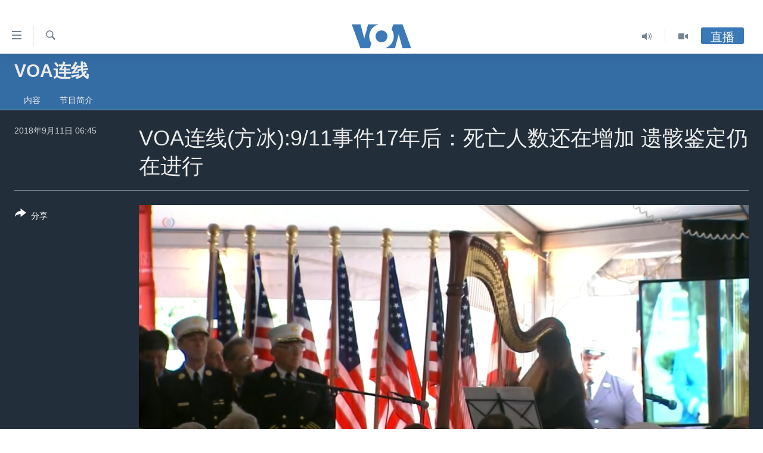

--- FILE ---
content_type: text/html; charset=utf-8
request_url: https://www.voachinese.com/a/voa-connect-nyc-911-20180910/4565887.html
body_size: 13842
content:

<!DOCTYPE html>
<html lang="zh" dir="ltr" class="no-js">
<head>
<link href="/Content/responsive/VOA/zh-CN/VOA-zh-CN.css?&amp;av=0.0.0.0&amp;cb=310" rel="stylesheet"/>
<script src="https://tags.voachinese.com/voa-pangea/prod/utag.sync.js"></script> <script type='text/javascript' src='https://www.youtube.com/iframe_api' async></script>
<script type="text/javascript">
//a general 'js' detection, must be on top level in <head>, due to CSS performance
document.documentElement.className = "js";
var cacheBuster = "310";
var appBaseUrl = "/";
var imgEnhancerBreakpoints = [0, 144, 256, 408, 650, 1023, 1597];
var isLoggingEnabled = false;
var isPreviewPage = false;
var isLivePreviewPage = false;
if (!isPreviewPage) {
window.RFE = window.RFE || {};
window.RFE.cacheEnabledByParam = window.location.href.indexOf('nocache=1') === -1;
const url = new URL(window.location.href);
const params = new URLSearchParams(url.search);
// Remove the 'nocache' parameter
params.delete('nocache');
// Update the URL without the 'nocache' parameter
url.search = params.toString();
window.history.replaceState(null, '', url.toString());
} else {
window.addEventListener('load', function() {
const links = window.document.links;
for (let i = 0; i < links.length; i++) {
links[i].href = '#';
links[i].target = '_self';
}
})
}
// Iframe & Embed detection
var embedProperties = {};
try {
// Reliable way to check if we are in an iframe.
var isIframe = window.self !== window.top;
embedProperties.is_iframe = isIframe;
if (!isIframe) {
embedProperties.embed_context = "main";
} else {
// We are in an iframe. Let's try to access the parent.
// This access will only fail with strict cross-origin (without document.domain).
var parentLocation = window.top.location;
// The access succeeded. Now we explicitly compare the hostname.
if (window.location.hostname === parentLocation.hostname) {
embedProperties.embed_context = "embed_self";
} else {
// Hostname is different (e.g. different subdomain with document.domain)
embedProperties.embed_context = "embed_cross";
}
// Since the access works, we can safely get the details.
embedProperties.url_parent = parentLocation.href;
embedProperties.title_parent = window.top.document.title;
}
} catch (err) {
// We are in an iframe, and an error occurred, probably due to cross-origin restrictions.
embedProperties.is_iframe = true;
embedProperties.embed_context = "embed_cross";
// We cannot access the properties of window.top.
// `document.referrer` can sometimes provide the URL of the parent page.
// It is not 100% reliable, but it is the best we can do in this situation.
embedProperties.url_parent = document.referrer || null;
embedProperties.title_parent = null; // We can't get to the title in a cross-origin scenario.
}
var pwaEnabled = false;
var swCacheDisabled;
</script>
<meta charset="utf-8" />
<title>VOA连线(方冰):9/11事件17年后：死亡人数还在增加 遗骸鉴定仍在进行</title>
<meta name="description" content="今年9月11日是美国本土受到最严重恐怖袭击的911事件17周年纪念日。纽约市警察和消防当局说，因911事件而病故的人数每年都在增加；而为911受害者遗骸进行的鉴定工作也一直没有停止，今年又有一位受害者遗骨获得确认。" />
<meta name="keywords" content="VOA连线, 911事件" />
<meta name="viewport" content="width=device-width, initial-scale=1.0" />
<meta http-equiv="X-UA-Compatible" content="IE=edge" />
<meta name="robots" content="max-image-preview:large"><meta property="fb:pages" content="79273905685" />
<meta name="msvalidate.01" content="3286EE554B6F672A6F2E608C02343C0E" />
<link href="https://www.voachinese.com/a/voa-connect-nyc-911-20180910/4565887.html" rel="canonical" />
<meta name="apple-mobile-web-app-title" content="美国之音" />
<meta name="apple-mobile-web-app-status-bar-style" content="black" />
<meta name="apple-itunes-app" content="app-id=632618796, app-argument=//4565887.ltr" />
<meta content="VOA连线(方冰):9/11事件17年后：死亡人数还在增加 遗骸鉴定仍在进行" property="og:title" />
<meta content="今年9月11日是美国本土受到最严重恐怖袭击的911事件17周年纪念日。纽约市警察和消防当局说，因911事件而病故的人数每年都在增加；而为911受害者遗骸进行的鉴定工作也一直没有停止，今年又有一位受害者遗骨获得确认。" property="og:description" />
<meta content="video.other" property="og:type" />
<meta content="https://www.voachinese.com/a/voa-connect-nyc-911-20180910/4565887.html" property="og:url" />
<meta content="美国之音" property="og:site_name" />
<meta content="https://www.facebook.com/voachinese" property="article:publisher" />
<meta content="https://gdb.voanews.com/f8099c9a-87d5-4a6d-8365-ced8ec34dece_tv_b1_w1200_h630.jpg" property="og:image" />
<meta content="1200" property="og:image:width" />
<meta content="630" property="og:image:height" />
<meta content="373799889356691" property="fb:app_id" />
<meta content="player" name="twitter:card" />
<meta content="@voachinese" name="twitter:site" />
<meta content="https://www.voachinese.com/embed/player/article/4565887.html" name="twitter:player" />
<meta content="435" name="twitter:player:width" />
<meta content="314" name="twitter:player:height" />
<meta content="https://voa-video-ns.akamaized.net/pangeavideo/2018/09/f/f8/f8099c9a-87d5-4a6d-8365-ced8ec34dece.mp4" name="twitter:player:stream" />
<meta content="video/mp4; codecs=&quot;h264&quot;" name="twitter:player:stream:content_type" />
<meta content="VOA连线(方冰):9/11事件17年后：死亡人数还在增加 遗骸鉴定仍在进行" name="twitter:title" />
<meta content="今年9月11日是美国本土受到最严重恐怖袭击的911事件17周年纪念日。纽约市警察和消防当局说，因911事件而病故的人数每年都在增加；而为911受害者遗骸进行的鉴定工作也一直没有停止，今年又有一位受害者遗骨获得确认。" name="twitter:description" />
<link rel="amphtml" href="https://www.voachinese.com/amp/voa-connect-nyc-911-20180910/4565887.html" />
<script type="application/ld+json">{"duration":"PT2M7S","uploadDate":"2018-09-10 22:45:00Z","embedUrl":"https://www.voachinese.com/embed/player/article/4565887.html","headline":"VOA连线(方冰):9/11事件17年后：死亡人数还在增加 遗骸鉴定仍在进行","inLanguage":"zh-CN","keywords":"VOA连线, 911事件","author":{"@type":"Person","name":"美国之音"},"datePublished":"2018-09-10 22:45:00Z","dateModified":"2018-09-10 22:45:00Z","publisher":{"logo":{"width":512,"height":220,"@type":"ImageObject","url":"https://www.voachinese.com/Content/responsive/VOA/zh-CN/img/logo.png"},"@type":"Organization","url":"https://www.voachinese.com","sameAs":["https://twitter.com/voachinese","https://www.youtube.com/voachinese","https://www.facebook.com/voachinese","https://www.instagram.com/voachinese/","https://www.threads.com/@voachinese","https://t.me/voachinese","https://www.whatsapp.com/channel/0029VasToscK0IBfPwWJIn3o"],"name":"美国之音中文网","alternateName":""},"thumbnailUrl":"https://gdb.voanews.com/f8099c9a-87d5-4a6d-8365-ced8ec34dece_tv_b1_w1080_h608.jpg","@context":"https://schema.org","@type":"VideoObject","mainEntityOfPage":"https://www.voachinese.com/a/voa-connect-nyc-911-20180910/4565887.html","url":"https://www.voachinese.com/a/voa-connect-nyc-911-20180910/4565887.html","description":"今年9月11日是美国本土受到最严重恐怖袭击的911事件17周年纪念日。纽约市警察和消防当局说，因911事件而病故的人数每年都在增加；而为911受害者遗骸进行的鉴定工作也一直没有停止，今年又有一位受害者遗骨获得确认。","image":{"width":1080,"height":608,"@type":"ImageObject","url":"https://gdb.voanews.com/f8099c9a-87d5-4a6d-8365-ced8ec34dece_tv_b1_w1080_h608.jpg"},"name":"VOA连线(方冰):9/11事件17年后：死亡人数还在增加 遗骸鉴定仍在进行"}</script>
<script src="/Scripts/responsive/infographics.b?v=dVbZ-Cza7s4UoO3BqYSZdbxQZVF4BOLP5EfYDs4kqEo1&amp;av=0.0.0.0&amp;cb=310"></script>
<script src="/Scripts/responsive/loader.b?v=C-JLefdHQ4ECvt5x4bMsJCTq2VRkcN8JUkP-IB-DzAI1&amp;av=0.0.0.0&amp;cb=310"></script>
<link rel="icon" type="image/svg+xml" href="/Content/responsive/VOA/img/webApp/favicon.svg" />
<link rel="alternate icon" href="/Content/responsive/VOA/img/webApp/favicon.ico" />
<link rel="apple-touch-icon" sizes="152x152" href="/Content/responsive/VOA/img/webApp/ico-152x152.png" />
<link rel="apple-touch-icon" sizes="144x144" href="/Content/responsive/VOA/img/webApp/ico-144x144.png" />
<link rel="apple-touch-icon" sizes="114x114" href="/Content/responsive/VOA/img/webApp/ico-114x114.png" />
<link rel="apple-touch-icon" sizes="72x72" href="/Content/responsive/VOA/img/webApp/ico-72x72.png" />
<link rel="apple-touch-icon-precomposed" href="/Content/responsive/VOA/img/webApp/ico-57x57.png" />
<link rel="icon" sizes="192x192" href="/Content/responsive/VOA/img/webApp/ico-192x192.png" />
<link rel="icon" sizes="128x128" href="/Content/responsive/VOA/img/webApp/ico-128x128.png" />
<meta name="msapplication-TileColor" content="#ffffff" />
<meta name="msapplication-TileImage" content="/Content/responsive/VOA/img/webApp/ico-144x144.png" />
<link rel="alternate" type="application/rss+xml" title="VOA - Top Stories [RSS]" href="/api/" />
<link rel="sitemap" type="application/rss+xml" href="/sitemap.xml" />
<script type="text/javascript">
var analyticsData = Object.assign(embedProperties, {url:"https://www.voachinese.com/a/voa-connect-nyc-911-20180910/4565887.html",property_id:"521",article_uid:"4565887",page_title:"VOA连线(方冰):9/11事件17年后：死亡人数还在增加 遗骸鉴定仍在进行",page_type:"video",content_type:"video",subcontent_type:"video",last_modified:"2018-09-10 22:45:00Z",pub_datetime:"2018-09-10 22:45:00Z",section:"voa连线",english_section:"voa-connects",byline:"",categories:"voa-connects",tags:"911事件",domain:"www.voachinese.com",language:"Mandarin",language_service:"VOA Mandarin",platform:"web",copied:"no",copied_article:"",copied_title:"",runs_js:"Yes",cms_release:"8.45.0.0.310",enviro_type:"prod",slug:"voa-connect-nyc-911-20180910",entity:"VOA",short_language_service:"MAN",platform_short:"W",page_name:"VOA连线(方冰):9/11事件17年后：死亡人数还在增加 遗骸鉴定仍在进行"});
// Push Analytics data as GTM message (without "event" attribute and before GTM initialization)
window.dataLayer = window.dataLayer || [];
window.dataLayer.push(analyticsData);
</script>
<script type="text/javascript" data-cookiecategory="analytics">
var gtmEventObject = {event: 'page_meta_ready'};window.dataLayer = window.dataLayer || [];window.dataLayer.push(gtmEventObject);
var renderGtm = "true";
if (renderGtm === "true") {
(function(w,d,s,l,i){w[l]=w[l]||[];w[l].push({'gtm.start':new Date().getTime(),event:'gtm.js'});var f=d.getElementsByTagName(s)[0],j=d.createElement(s),dl=l!='dataLayer'?'&l='+l:'';j.async=true;j.src='//www.googletagmanager.com/gtm.js?id='+i+dl;f.parentNode.insertBefore(j,f);})(window,document,'script','dataLayer','GTM-N8MP7P');
}
</script>
</head>
<body class=" nav-no-loaded cc_theme pg-media use-sticky-share js-category-to-nav pg-prog nojs-images date-time-enabled">
<noscript><iframe src="https://www.googletagmanager.com/ns.html?id=GTM-N8MP7P" height="0" width="0" style="display:none;visibility:hidden"></iframe></noscript> <script type="text/javascript" data-cookiecategory="analytics">
var gtmEventObject = {event: 'page_meta_ready'};window.dataLayer = window.dataLayer || [];window.dataLayer.push(gtmEventObject);
var renderGtm = "true";
if (renderGtm === "true") {
(function(w,d,s,l,i){w[l]=w[l]||[];w[l].push({'gtm.start':new Date().getTime(),event:'gtm.js'});var f=d.getElementsByTagName(s)[0],j=d.createElement(s),dl=l!='dataLayer'?'&l='+l:'';j.async=true;j.src='//www.googletagmanager.com/gtm.js?id='+i+dl;f.parentNode.insertBefore(j,f);})(window,document,'script','dataLayer','GTM-N8MP7P');
}
</script>
<!--Analytics tag js version start-->
<script type="text/javascript" data-cookiecategory="analytics">
var utag_data = Object.assign({}, analyticsData, {pub_year:"2018",pub_month:"09",pub_day:"10",pub_hour:"22",pub_weekday:"Monday"});
if(typeof(TealiumTagFrom)==='function' && typeof(TealiumTagSearchKeyword)==='function') {
var utag_from=TealiumTagFrom();var utag_searchKeyword=TealiumTagSearchKeyword();
if(utag_searchKeyword!=null && utag_searchKeyword!=='' && utag_data["search_keyword"]==null) utag_data["search_keyword"]=utag_searchKeyword;if(utag_from!=null && utag_from!=='') utag_data["from"]=TealiumTagFrom();}
if(window.top!== window.self&&utag_data.page_type==="snippet"){utag_data.page_type = 'iframe';}
try{if(window.top!==window.self&&window.self.location.hostname===window.top.location.hostname){utag_data.platform = 'self-embed';utag_data.platform_short = 'se';}}catch(e){if(window.top!==window.self&&window.self.location.search.includes("platformType=self-embed")){utag_data.platform = 'cross-promo';utag_data.platform_short = 'cp';}}
(function(a,b,c,d){ a="https://tags.voachinese.com/voa-pangea/prod/utag.js"; b=document;c="script";d=b.createElement(c);d.src=a;d.type="text/java"+c;d.async=true; a=b.getElementsByTagName(c)[0];a.parentNode.insertBefore(d,a); })();
</script>
<!--Analytics tag js version end-->
<!-- Analytics tag management NoScript -->
<noscript>
<img style="position: absolute; border: none;" src="https://ssc.voachinese.com/b/ss/bbgprod,bbgentityvoa/1/G.4--NS/457305636?pageName=voa%3aman%3aw%3avideo%3avoa%e8%bf%9e%e7%ba%bf%28%e6%96%b9%e5%86%b0%29%3a9%2f11%e4%ba%8b%e4%bb%b617%e5%b9%b4%e5%90%8e%ef%bc%9a%e6%ad%bb%e4%ba%a1%e4%ba%ba%e6%95%b0%e8%bf%98%e5%9c%a8%e5%a2%9e%e5%8a%a0%20%20%e9%81%97%e9%aa%b8%e9%89%b4%e5%ae%9a%e4%bb%8d%e5%9c%a8%e8%bf%9b%e8%a1%8c&amp;c6=voa%e8%bf%9e%e7%ba%bf%28%e6%96%b9%e5%86%b0%29%3a9%2f11%e4%ba%8b%e4%bb%b617%e5%b9%b4%e5%90%8e%ef%bc%9a%e6%ad%bb%e4%ba%a1%e4%ba%ba%e6%95%b0%e8%bf%98%e5%9c%a8%e5%a2%9e%e5%8a%a0%20%20%e9%81%97%e9%aa%b8%e9%89%b4%e5%ae%9a%e4%bb%8d%e5%9c%a8%e8%bf%9b%e8%a1%8c&amp;v36=8.45.0.0.310&amp;v6=D=c6&amp;g=https%3a%2f%2fwww.voachinese.com%2fa%2fvoa-connect-nyc-911-20180910%2f4565887.html&amp;c1=D=g&amp;v1=D=g&amp;events=event1&amp;c16=voa%20mandarin&amp;v16=D=c16&amp;c5=voa-connects&amp;v5=D=c5&amp;ch=voa%e8%bf%9e%e7%ba%bf&amp;c15=mandarin&amp;v15=D=c15&amp;c4=video&amp;v4=D=c4&amp;c14=4565887&amp;v14=D=c14&amp;v20=no&amp;c17=web&amp;v17=D=c17&amp;mcorgid=518abc7455e462b97f000101%40adobeorg&amp;server=www.voachinese.com&amp;pageType=D=c4&amp;ns=bbg&amp;v29=D=server&amp;v25=voa&amp;v30=521&amp;v105=D=User-Agent " alt="analytics" width="1" height="1" /></noscript>
<!-- End of Analytics tag management NoScript -->
<div class="google-translate-container">
<div id="google_translate_element" data-page-language="zh-CN" data-included-languages="zh-CN,zh-TW"></div>
</div>
<!--*** Accessibility links - For ScreenReaders only ***-->
<section>
<div class="sr-only">
<h2>无障碍链接</h2>
<ul>
<li><a href="#content" data-disable-smooth-scroll="1">跳转到内容</a></li>
<li><a href="#navigation" data-disable-smooth-scroll="1">跳转到导航</a></li>
<li><a href="#txtHeaderSearch" data-disable-smooth-scroll="1">跳转到检索</a></li>
</ul>
</div>
</section>
<div dir="ltr">
<div id="page">
<aside>
<div class="ctc-message pos-fix">
<div class="ctc-message__inner">Link has been copied to clipboard</div>
</div>
</aside>
<div class="hdr-20 hdr-20--big">
<div class="hdr-20__inner">
<div class="hdr-20__max pos-rel">
<div class="hdr-20__side hdr-20__side--primary d-flex">
<label data-for="main-menu-ctrl" data-switcher-trigger="true" data-switch-target="main-menu-ctrl" class="burger hdr-trigger pos-rel trans-trigger" data-trans-evt="click" data-trans-id="menu">
<span class="ico ico-close hdr-trigger__ico hdr-trigger__ico--close burger__ico burger__ico--close"></span>
<span class="ico ico-menu hdr-trigger__ico hdr-trigger__ico--open burger__ico burger__ico--open"></span>
</label>
<div class="menu-pnl pos-fix trans-target" data-switch-target="main-menu-ctrl" data-trans-id="menu">
<div class="menu-pnl__inner">
<nav class="main-nav menu-pnl__item menu-pnl__item--first">
<ul class="main-nav__list accordeon" data-analytics-tales="false" data-promo-name="link" data-location-name="nav,secnav">
<li class="main-nav__item">
<a class="main-nav__item-name main-nav__item-name--link" href="/p/9647.html" title="主页" data-item-name="voachinese-index-news" >主页</a>
</li>
<li class="main-nav__item">
<a class="main-nav__item-name main-nav__item-name--link" href="/US" title="美国" data-item-name="USNews" >美国</a>
</li>
<li class="main-nav__item">
<a class="main-nav__item-name main-nav__item-name--link" href="/p/6197.html" title="中国" data-item-name="ChinaNews" >中国</a>
</li>
<li class="main-nav__item">
<a class="main-nav__item-name main-nav__item-name--link" href="/Taiwan" title="台湾" data-item-name="TaiwanNews" >台湾</a>
</li>
<li class="main-nav__item">
<a class="main-nav__item-name main-nav__item-name--link" href="/p/7681.html" title="港澳" data-item-name="HongKongMacau" >港澳</a>
</li>
<li class="main-nav__item accordeon__item" data-switch-target="menu-item-1772">
<label class="main-nav__item-name main-nav__item-name--label accordeon__control-label" data-switcher-trigger="true" data-for="menu-item-1772">
国际
<span class="ico ico-chevron-down main-nav__chev"></span>
</label>
<div class="main-nav__sub-list">
<a class="main-nav__item-name main-nav__item-name--link main-nav__item-name--sub" href="/p/6143.html" title="最新国际新闻" data-item-name="WorldNews" >最新国际新闻</a>
<a class="main-nav__item-name main-nav__item-name--link main-nav__item-name--sub" href="/z/1745" title="印太" data-item-name="indo-pacific" >印太</a>
<a class="main-nav__item-name main-nav__item-name--link main-nav__item-name--sub" href="/z/1759" title="中东" data-item-name="middle-east" >中东</a>
<a class="main-nav__item-name main-nav__item-name--link main-nav__item-name--sub" href="/z/1753" title="欧洲" data-item-name="europe" >欧洲</a>
<a class="main-nav__item-name main-nav__item-name--link main-nav__item-name--sub" href="/z/1741" title="非洲" data-item-name="africa" >非洲</a>
<a class="main-nav__item-name main-nav__item-name--link main-nav__item-name--sub" href="/z/1742" title="美洲" data-item-name="latin-america" >美洲</a>
<a class="main-nav__item-name main-nav__item-name--link main-nav__item-name--sub" href="/z/5374" title="全球议题" data-item-name="global-issues" >全球议题</a>
</div>
</li>
<li class="main-nav__item accordeon__item" data-switch-target="menu-item-1887">
<label class="main-nav__item-name main-nav__item-name--label accordeon__control-label" data-switcher-trigger="true" data-for="menu-item-1887">
分类新闻
<span class="ico ico-chevron-down main-nav__chev"></span>
</label>
<div class="main-nav__sub-list">
<a class="main-nav__item-name main-nav__item-name--link main-nav__item-name--sub" href="/z/1748" title="经济&#183;金融&#183;贸易" data-item-name="economics-trade" >经济&#183;金融&#183;贸易</a>
<a class="main-nav__item-name main-nav__item-name--link main-nav__item-name--sub" href="/z/5120" title="人权&#183;法律&#183;宗教" data-item-name="rights-law-religions" >人权&#183;法律&#183;宗教</a>
<a class="main-nav__item-name main-nav__item-name--link main-nav__item-name--sub" href="/z/5679" title="科教&#183;文娱&#183;体健" data-item-name="science-education-culture-entertainment-sports-health" >科教&#183;文娱&#183;体健</a>
<a class="main-nav__item-name main-nav__item-name--link main-nav__item-name--sub" href="/z/1772" title="军事" data-item-name="military" >军事</a>
<a class="main-nav__item-name main-nav__item-name--link main-nav__item-name--sub" href="/z/2191" title="劳工" data-item-name="labor" >劳工</a>
<a class="main-nav__item-name main-nav__item-name--link main-nav__item-name--sub" href="/z/1752" title="环境" data-item-name="environment" >环境</a>
</div>
</li>
<li class="main-nav__item">
<a class="main-nav__item-name main-nav__item-name--link" href="/p/5625.html" title="美中关系" data-item-name="USChinaRelations" >美中关系</a>
</li>
<li class="main-nav__item accordeon__item" data-switch-target="menu-item-1869">
<label class="main-nav__item-name main-nav__item-name--label accordeon__control-label" data-switcher-trigger="true" data-for="menu-item-1869">
热点专题
<span class="ico ico-chevron-down main-nav__chev"></span>
</label>
<div class="main-nav__sub-list">
<a class="main-nav__item-name main-nav__item-name--link main-nav__item-name--sub" href="/z/8213" title="白宫要闻" data-item-name="voa-white-house-news" >白宫要闻</a>
<a class="main-nav__item-name main-nav__item-name--link main-nav__item-name--sub" href="/p/6107.html" title="国会报道" data-item-name="Capitol-Report-interviews-congress" >国会报道</a>
<a class="main-nav__item-name main-nav__item-name--link main-nav__item-name--sub" href="/p/6138.html" title="美国之音专访" data-item-name="Interviews" >美国之音专访</a>
<a class="main-nav__item-name main-nav__item-name--link main-nav__item-name--sub" href="/z/1766" title="重要讲话与声明" data-item-name="speeches" >重要讲话与声明</a>
<a class="main-nav__item-name main-nav__item-name--link main-nav__item-name--sub" href="/p/6097.html" title="台海两岸关系" data-item-name="CrossStraitRelations" >台海两岸关系</a>
<a class="main-nav__item-name main-nav__item-name--link main-nav__item-name--sub" href="/p/5626.html" title="南中国海争端" data-item-name="SouthChinaSeaDisputes" >南中国海争端</a>
<a class="main-nav__item-name main-nav__item-name--link main-nav__item-name--sub" href="/z/7759" title="关注西藏" data-item-name="tibet" >关注西藏</a>
<a class="main-nav__item-name main-nav__item-name--link main-nav__item-name--sub" href="/z/2393" title="关注新疆" data-item-name="xinjiang" >关注新疆</a>
</div>
</li>
<li class="main-nav__item">
<a class="main-nav__item-name main-nav__item-name--link" href="/p/3854.html" title="VOA视频" data-item-name="VOAChineseVideos" >VOA视频</a>
</li>
<li class="main-nav__item">
<a class="main-nav__item-name main-nav__item-name--link" href="/z/8350" title="中文广播" data-item-name="Mandarin-radio" >中文广播</a>
</li>
</ul>
</nav>
<div class="menu-pnl__item menu-pnl__item--social">
<h5 class="menu-pnl__sub-head">关注我们</h5>
<a href="https://twitter.com/voachinese" title="在X(推特)上关注我们" data-analytics-text="follow_on_twitter" class="btn btn--rounded btn--social-inverted menu-pnl__btn js-social-btn btn-twitter" target="_blank" rel="noopener">
<span class="ico ico-twitter ico--rounded"></span>
</a>
<a href="https://www.youtube.com/voachinese" title="在YouTube上关注我们" data-analytics-text="follow_on_youtube" class="btn btn--rounded btn--social-inverted menu-pnl__btn js-social-btn btn-youtube" target="_blank" rel="noopener">
<span class="ico ico-youtube ico--rounded"></span>
</a>
<a href="https://www.facebook.com/voachinese" title="在脸书关注我们" data-analytics-text="follow_on_facebook" class="btn btn--rounded btn--social-inverted menu-pnl__btn js-social-btn btn-facebook" target="_blank" rel="noopener">
<span class="ico ico-facebook-alt ico--rounded"></span>
</a>
<a href="https://www.instagram.com/voachinese/" title="在Instagram上关注我们" data-analytics-text="follow_on_instagram" class="btn btn--rounded btn--social-inverted menu-pnl__btn js-social-btn btn-instagram" target="_blank" rel="noopener">
<span class="ico ico-instagram ico--rounded"></span>
</a>
<a href="https://www.threads.com/@voachinese" title="在Threads上关注我们" data-analytics-text="follow_on_threads" class="btn btn--rounded btn--social-inverted menu-pnl__btn js-social-btn btn-threads" target="_blank" rel="noopener">
<span class="ico ico-threads ico--rounded"></span>
</a>
<a href="https://t.me/voachinese" title="在Telegram上关注我们" data-analytics-text="follow_on_telegram" class="btn btn--rounded btn--social-inverted menu-pnl__btn js-social-btn btn-telegram" target="_blank" rel="noopener">
<span class="ico ico-telegram ico--rounded"></span>
</a>
<a href="https://www.whatsapp.com/channel/0029VasToscK0IBfPwWJIn3o" title="在WhatsApp上关注我们" data-analytics-text="follow_on_whatsapp_desktop" class="btn btn--rounded btn--social-inverted menu-pnl__btn js-social-btn btn-whatsapp visible-md-inline-block visible-lg-inline-block" target="_blank" rel="noopener">
<span class="ico ico-whatsapp ico--rounded"></span>
</a>
</div>
<div class="menu-pnl__item">
<a href="/navigation/allsites" class="menu-pnl__item-link">
<span class="ico ico-languages "></span>
其他语言网站
</a>
</div>
</div>
</div>
<label data-for="top-search-ctrl" data-switcher-trigger="true" data-switch-target="top-search-ctrl" class="top-srch-trigger hdr-trigger">
<span class="ico ico-close hdr-trigger__ico hdr-trigger__ico--close top-srch-trigger__ico top-srch-trigger__ico--close"></span>
<span class="ico ico-search hdr-trigger__ico hdr-trigger__ico--open top-srch-trigger__ico top-srch-trigger__ico--open"></span>
</label>
<div class="srch-top srch-top--in-header" data-switch-target="top-search-ctrl">
<div class="container">
<form action="/s" class="srch-top__form srch-top__form--in-header" id="form-topSearchHeader" method="get" role="search"><label for="txtHeaderSearch" class="sr-only">检索</label>
<input type="text" id="txtHeaderSearch" name="k" placeholder="检索" accesskey="s" value="" class="srch-top__input analyticstag-event" onkeydown="if (event.keyCode === 13) { FireAnalyticsTagEventOnSearch('search', $dom.get('#txtHeaderSearch')[0].value) }" />
<button title="检索" type="submit" class="btn btn--top-srch analyticstag-event" onclick="FireAnalyticsTagEventOnSearch('search', $dom.get('#txtHeaderSearch')[0].value) ">
<span class="ico ico-search"></span>
</button></form>
</div>
</div>
<a href="/" class="main-logo-link">
<img src="/Content/responsive/VOA/zh-CN/img/logo-compact.svg?cb=310" class="main-logo main-logo--comp" alt="site logo">
<img src="/Content/responsive/VOA/zh-CN/img/logo.svg?cb=310" class="main-logo main-logo--big" alt="site logo">
</a>
</div>
<div class="hdr-20__side hdr-20__side--secondary d-flex">
<a href="/p/3854.html" title="Video" class="hdr-20__secondary-item" data-item-name="video">
<span class="ico ico-video hdr-20__secondary-icon"></span>
</a>
<a href="/z/8350" title="Audio" class="hdr-20__secondary-item" data-item-name="audio">
<span class="ico ico-audio hdr-20__secondary-icon"></span>
</a>
<a href="/s" title="检索" class="hdr-20__secondary-item hdr-20__secondary-item--search" data-item-name="search">
<span class="ico ico-search hdr-20__secondary-icon hdr-20__secondary-icon--search"></span>
</a>
<div class="hdr-20__secondary-item live-b-drop">
<div class="live-b-drop__off">
<a href="/live/" class="live-b-drop__link" title="直播" data-item-name="live">
<span class="badge badge--live-btn badge--live-btn-off">
直播
</span>
</a>
</div>
<div class="live-b-drop__on hidden">
<label data-for="live-ctrl" data-switcher-trigger="true" data-switch-target="live-ctrl" class="live-b-drop__label pos-rel">
<span class="badge badge--live badge--live-btn">
直播
</span>
<span class="ico ico-close live-b-drop__label-ico live-b-drop__label-ico--close"></span>
</label>
<div class="live-b-drop__panel" id="targetLivePanelDiv" data-switch-target="live-ctrl"></div>
</div>
</div>
<div class="srch-bottom">
<form action="/s" class="srch-bottom__form d-flex" id="form-bottomSearch" method="get" role="search"><label for="txtSearch" class="sr-only">检索</label>
<input type="search" id="txtSearch" name="k" placeholder="检索" accesskey="s" value="" class="srch-bottom__input analyticstag-event" onkeydown="if (event.keyCode === 13) { FireAnalyticsTagEventOnSearch('search', $dom.get('#txtSearch')[0].value) }" />
<button title="检索" type="submit" class="btn btn--bottom-srch analyticstag-event" onclick="FireAnalyticsTagEventOnSearch('search', $dom.get('#txtSearch')[0].value) ">
<span class="ico ico-search"></span>
</button></form>
</div>
</div>
<img src="/Content/responsive/VOA/zh-CN/img/logo-print.gif?cb=310" class="logo-print" loading="lazy" alt="site logo">
<img src="/Content/responsive/VOA/zh-CN/img/logo-print_color.png?cb=310" class="logo-print logo-print--color" loading="lazy" alt="site logo">
</div>
</div>
</div>
<script>
if (document.body.className.indexOf('pg-home') > -1) {
var nav2In = document.querySelector('.hdr-20__inner');
var nav2Sec = document.querySelector('.hdr-20__side--secondary');
var secStyle = window.getComputedStyle(nav2Sec);
if (nav2In && window.pageYOffset < 150 && secStyle['position'] !== 'fixed') {
nav2In.classList.add('hdr-20__inner--big')
}
}
</script>
<div class="c-hlights c-hlights--breaking c-hlights--no-item" data-hlight-display="mobile,desktop">
<div class="c-hlights__wrap container p-0">
<div class="c-hlights__nav">
<a role="button" href="#" title="上一页">
<span class="ico ico-chevron-backward m-0"></span>
<span class="sr-only">上一页</span>
</a>
<a role="button" href="#" title="下一页">
<span class="ico ico-chevron-forward m-0"></span>
<span class="sr-only">下一页</span>
</a>
</div>
<span class="c-hlights__label">
<span class="">VOA快讯</span>
<span class="switcher-trigger">
<label data-for="more-less-1" data-switcher-trigger="true" class="switcher-trigger__label switcher-trigger__label--more p-b-0" title="更多内容">
<span class="ico ico-chevron-down"></span>
</label>
<label data-for="more-less-1" data-switcher-trigger="true" class="switcher-trigger__label switcher-trigger__label--less p-b-0" title="显示更少内容">
<span class="ico ico-chevron-up"></span>
</label>
</span>
</span>
<ul class="c-hlights__items switcher-target" data-switch-target="more-less-1">
</ul>
</div>
</div> <div class="date-time-area ">
<div class="container">
<span class="date-time">
中国时间 5:01 2026年2月4日 星期三
</span>
</div>
</div>
<div id="content">
<div class="prog-hdr">
<div class="container">
<a href="/z/1903" class="prog-hdr__link">
<h1 class="title pg-title title--program">VOA连线</h1>
</a>
</div>
<div class="nav-tabs nav-tabs--level-1 nav-tabs--prog-hdr nav-tabs--full">
<div class="container">
<div class="row">
<div class="nav-tabs__inner swipe-slide">
<ul class="nav-tabs__list swipe-slide__inner" role="tablist">
<li class="nav-tabs__item nav-tabs__item--prog-hdr nav-tabs__item--full">
<a href="/z/1903">内容</a> </li>
<li class="nav-tabs__item nav-tabs__item--prog-hdr nav-tabs__item--full">
<a href="/z/1903/about">节目简介</a> </li>
</ul>
</div>
</div>
</div>
</div>
</div>
<div class="media-container">
<div class="container">
<div class="hdr-container">
<div class="row">
<div class="col-title col-xs-12 col-md-10 col-lg-10 pull-right"> <h1 class="">
VOA连线(方冰):9/11事件17年后：死亡人数还在增加 遗骸鉴定仍在进行
</h1>
</div><div class="col-publishing-details col-xs-12 col-md-2 pull-left"> <div class="publishing-details ">
<div class="published">
<span class="date" title="中国时间">
<time pubdate="pubdate" datetime="2018-09-11T06:45:00+08:00">
2018年9月11日 06:45
</time>
</span>
</div>
</div>
</div><div class="col-lg-12 separator"> <div class="separator">
<hr class="title-line" />
</div>
</div><div class="col-multimedia col-xs-12 col-md-10 pull-right"> <div class="media-pholder media-pholder--video ">
<div class="c-sticky-container" data-poster="https://gdb.voanews.com/f8099c9a-87d5-4a6d-8365-ced8ec34dece_tv_b1_w250_r1.jpg">
<div class="c-sticky-element" data-sp_api="pangea-video" data-persistent data-persistent-browse-out >
<div class="c-mmp c-mmp--enabled c-mmp--loading c-mmp--video c-mmp--detail c-mmp--has-poster c-sticky-element__swipe-el"
data-player_id="" data-title="VOA连线(方冰):9/11事件17年后：死亡人数还在增加 遗骸鉴定仍在进行" data-hide-title="False"
data-breakpoint_s="320" data-breakpoint_m="640" data-breakpoint_l="992"
data-hlsjs-src="/Scripts/responsive/hls.b"
data-bypass-dash-for-vod="true"
data-bypass-dash-for-live-video="true"
data-bypass-dash-for-live-audio="true"
data-media-id="4565887"
id="player4565887">
<div class="c-mmp__poster js-poster c-mmp__poster--video">
<img src="https://gdb.voanews.com/f8099c9a-87d5-4a6d-8365-ced8ec34dece_tv_b1_w250_r1.jpg" alt="VOA连线(方冰):9/11事件17年后：死亡人数还在增加 遗骸鉴定仍在进行" title="VOA连线(方冰):9/11事件17年后：死亡人数还在增加 遗骸鉴定仍在进行" class="c-mmp__poster-image-h" />
</div>
<a class="c-mmp__fallback-link" href="https://voa-video-ns.akamaized.net/pangeavideo/2018/09/f/f8/f8099c9a-87d5-4a6d-8365-ced8ec34dece_hq.mp4">
<span class="c-mmp__fallback-link-icon">
<span class="ico ico-play"></span>
</span>
</a>
<div class="c-spinner">
<img src="/Content/responsive/img/player-spinner.png" alt="请稍等" title="请稍等" />
</div>
<span class="c-mmp__big_play_btn js-btn-play-big">
<span class="ico ico-play"></span>
</span>
<div class="c-mmp__player">
<video src="https://voa-video-ns.akamaized.net/pangeavideo/2018/09/f/f8/f8099c9a-87d5-4a6d-8365-ced8ec34dece_hq.mp4" data-fallbacksrc="https://voa-video-ns.akamaized.net/pangeavideo/2018/09/f/f8/f8099c9a-87d5-4a6d-8365-ced8ec34dece.mp4" data-fallbacktype="video/mp4" data-type="video/mp4" data-info="Auto" data-sources="[{&quot;AmpSrc&quot;:&quot;https://voa-video-ns.akamaized.net/pangeavideo/2018/09/f/f8/f8099c9a-87d5-4a6d-8365-ced8ec34dece_mobile.mp4&quot;,&quot;Src&quot;:&quot;https://voa-video-ns.akamaized.net/pangeavideo/2018/09/f/f8/f8099c9a-87d5-4a6d-8365-ced8ec34dece_mobile.mp4&quot;,&quot;Type&quot;:&quot;video/mp4&quot;,&quot;DataInfo&quot;:&quot;270p&quot;,&quot;Url&quot;:null,&quot;BlockAutoTo&quot;:null,&quot;BlockAutoFrom&quot;:null},{&quot;AmpSrc&quot;:&quot;https://voa-video-ns.akamaized.net/pangeavideo/2018/09/f/f8/f8099c9a-87d5-4a6d-8365-ced8ec34dece.mp4&quot;,&quot;Src&quot;:&quot;https://voa-video-ns.akamaized.net/pangeavideo/2018/09/f/f8/f8099c9a-87d5-4a6d-8365-ced8ec34dece.mp4&quot;,&quot;Type&quot;:&quot;video/mp4&quot;,&quot;DataInfo&quot;:&quot;360p&quot;,&quot;Url&quot;:null,&quot;BlockAutoTo&quot;:null,&quot;BlockAutoFrom&quot;:null},{&quot;AmpSrc&quot;:&quot;https://voa-video-ns.akamaized.net/pangeavideo/2018/09/f/f8/f8099c9a-87d5-4a6d-8365-ced8ec34dece_hq.mp4&quot;,&quot;Src&quot;:&quot;https://voa-video-ns.akamaized.net/pangeavideo/2018/09/f/f8/f8099c9a-87d5-4a6d-8365-ced8ec34dece_hq.mp4&quot;,&quot;Type&quot;:&quot;video/mp4&quot;,&quot;DataInfo&quot;:&quot;720p&quot;,&quot;Url&quot;:null,&quot;BlockAutoTo&quot;:null,&quot;BlockAutoFrom&quot;:null},{&quot;AmpSrc&quot;:&quot;https://voa-video-ns.akamaized.net/pangeavideo/2018/09/f/f8/f8099c9a-87d5-4a6d-8365-ced8ec34dece_fullhd.mp4&quot;,&quot;Src&quot;:&quot;https://voa-video-ns.akamaized.net/pangeavideo/2018/09/f/f8/f8099c9a-87d5-4a6d-8365-ced8ec34dece_fullhd.mp4&quot;,&quot;Type&quot;:&quot;video/mp4&quot;,&quot;DataInfo&quot;:&quot;810p&quot;,&quot;Url&quot;:null,&quot;BlockAutoTo&quot;:null,&quot;BlockAutoFrom&quot;:null}]" data-pub_datetime="2018-09-10 22:45:00Z" data-lt-on-play="0" data-lt-url="" data-autoplay data-preload webkit-playsinline="webkit-playsinline" playsinline="playsinline" style="width:100%; height:100%" title="VOA连线(方冰):9/11事件17年后：死亡人数还在增加 遗骸鉴定仍在进行" data-aspect-ratio="640/360" data-sdkadaptive="true" data-sdkamp="false" data-sdktitle="VOA连线(方冰):9/11事件17年后：死亡人数还在增加 遗骸鉴定仍在进行" data-sdkvideo="html5" data-sdkid="4565887" data-sdktype="Video ondemand">
</video>
</div>
<div class="c-mmp__overlay c-mmp__overlay--title c-mmp__overlay--partial c-mmp__overlay--disabled c-mmp__overlay--slide-from-top js-c-mmp__title-overlay">
<span class="c-mmp__overlay-actions c-mmp__overlay-actions-top js-overlay-actions">
<span class="c-mmp__overlay-actions-link c-mmp__overlay-actions-link--embed js-btn-embed-overlay" title="嵌入">
<span class="c-mmp__overlay-actions-link-ico ico ico-embed-code"></span>
<span class="c-mmp__overlay-actions-link-text">嵌入</span>
</span>
<span class="c-mmp__overlay-actions-link c-mmp__overlay-actions-link--close-sticky c-sticky-element__close-el" title="关闭">
<span class="c-mmp__overlay-actions-link-ico ico ico-close"></span>
</span>
</span>
<div class="c-mmp__overlay-title js-overlay-title">
<h5 class="c-mmp__overlay-media-title">
<a class="js-media-title-link" href="/a/4565887.html" target="_blank" rel="noopener" title="VOA连线(方冰):9/11事件17年后：死亡人数还在增加 遗骸鉴定仍在进行">VOA连线(方冰):9/11事件17年后：死亡人数还在增加 遗骸鉴定仍在进行</a>
</h5>
</div>
</div>
<div class="c-mmp__overlay c-mmp__overlay--sharing c-mmp__overlay--disabled c-mmp__overlay--slide-from-bottom js-c-mmp__sharing-overlay">
<span class="c-mmp__overlay-actions">
<span class="c-mmp__overlay-actions-link c-mmp__overlay-actions-link--embed js-btn-embed-overlay" title="嵌入">
<span class="c-mmp__overlay-actions-link-ico ico ico-embed-code"></span>
<span class="c-mmp__overlay-actions-link-text">嵌入</span>
</span>
<span class="c-mmp__overlay-actions-link c-mmp__overlay-actions-link--close js-btn-close-overlay" title="关闭">
<span class="c-mmp__overlay-actions-link-ico ico ico-close"></span>
</span>
</span>
<div class="c-mmp__overlay-tabs">
<div class="c-mmp__overlay-tab c-mmp__overlay-tab--disabled c-mmp__overlay-tab--slide-backward js-tab-embed-overlay" data-trigger="js-btn-embed-overlay" data-embed-source="//www.voachinese.com/embed/player/0/4565887.html?type=video" role="form">
<div class="c-mmp__overlay-body c-mmp__overlay-body--centered-vertical">
<div class="column">
<div class="c-mmp__status-msg ta-c js-message-embed-code-copied" role="tooltip">
代码已经复制到剪贴板。
</div>
<div class="c-mmp__form-group ta-c">
<input type="text" name="embed_code" class="c-mmp__input-text js-embed-code" dir="ltr" value="" readonly />
<span class="c-mmp__input-btn js-btn-copy-embed-code" title="复制到剪贴板"><span class="ico ico-content-copy"></span></span>
</div>
<hr class="c-mmp__separator-line" />
<div class="c-mmp__form-group ta-c">
<label class="c-mmp__form-inline-element">
<span class="c-mmp__form-inline-element-text" title="宽度">宽度</span>
<input type="text" title="宽度" value="640" data-default="640" dir="ltr" name="embed_width" class="ta-c c-mmp__input-text c-mmp__input-text--xs js-video-embed-width" aria-live="assertive" />
<span class="c-mmp__input-suffix">px</span>
</label>
<label class="c-mmp__form-inline-element">
<span class="c-mmp__form-inline-element-text" title="高度">高度</span>
<input type="text" title="高度" value="360" data-default="360" dir="ltr" name="embed_height" class="ta-c c-mmp__input-text c-mmp__input-text--xs js-video-embed-height" aria-live="assertive" />
<span class="c-mmp__input-suffix">px</span>
</label>
</div>
</div>
</div>
</div>
<div class="c-mmp__overlay-tab c-mmp__overlay-tab--disabled c-mmp__overlay-tab--slide-forward js-tab-sharing-overlay" data-trigger="js-btn-sharing-overlay" role="form">
<div class="c-mmp__overlay-body c-mmp__overlay-body--centered-vertical">
<div class="column">
<div class="not-apply-to-sticky audio-fl-bwd">
<aside class="player-content-share share share--mmp" role="complementary"
data-share-url="https://www.voachinese.com/a/4565887.html" data-share-title="VOA连线(方冰):9/11事件17年后：死亡人数还在增加 遗骸鉴定仍在进行" data-share-text="">
<ul class="share__list">
<li class="share__item">
<a href="https://facebook.com/sharer.php?u=https%3a%2f%2fwww.voachinese.com%2fa%2f4565887.html"
data-analytics-text="share_on_facebook"
title="Facebook" target="_blank"
class="btn bg-transparent js-social-btn">
<span class="ico ico-facebook fs_xl "></span>
</a>
</li>
<li class="share__item">
<a href="https://twitter.com/share?url=https%3a%2f%2fwww.voachinese.com%2fa%2f4565887.html&amp;text=VOA%e8%bf%9e%e7%ba%bf(%e6%96%b9%e5%86%b0)%3a9%2f11%e4%ba%8b%e4%bb%b617%e5%b9%b4%e5%90%8e%ef%bc%9a%e6%ad%bb%e4%ba%a1%e4%ba%ba%e6%95%b0%e8%bf%98%e5%9c%a8%e5%a2%9e%e5%8a%a0++%e9%81%97%e9%aa%b8%e9%89%b4%e5%ae%9a%e4%bb%8d%e5%9c%a8%e8%bf%9b%e8%a1%8c&amp;via=voachinese "
data-analytics-text="share_on_twitter"
title="Twitter" target="_blank"
class="btn bg-transparent js-social-btn">
<span class="ico ico-twitter fs_xl "></span>
</a>
</li>
<li class="share__item">
<a href="/a/4565887.html" title="分享" class="btn bg-transparent" target="_blank" rel="noopener">
<span class="ico ico-ellipsis fs_xl "></span>
</a>
</li>
</ul>
</aside>
</div>
<hr class="c-mmp__separator-line audio-fl-bwd xs-hidden s-hidden" />
<div class="c-mmp__status-msg ta-c js-message-share-url-copied" role="tooltip">
网址已复制到剪贴板
</div>
<div class="c-mmp__form-group ta-c audio-fl-bwd xs-hidden s-hidden">
<input type="text" name="share_url" class="c-mmp__input-text js-share-url" value="https://www.voachinese.com/a/4565887.html" dir="ltr" readonly />
<span class="c-mmp__input-btn js-btn-copy-share-url" title="复制到剪贴板"><span class="ico ico-content-copy"></span></span>
</div>
</div>
</div>
</div>
</div>
</div>
<div class="c-mmp__overlay c-mmp__overlay--settings c-mmp__overlay--disabled c-mmp__overlay--slide-from-bottom js-c-mmp__settings-overlay">
<span class="c-mmp__overlay-actions">
<span class="c-mmp__overlay-actions-link c-mmp__overlay-actions-link--close js-btn-close-overlay" title="关闭">
<span class="c-mmp__overlay-actions-link-ico ico ico-close"></span>
</span>
</span>
<div class="c-mmp__overlay-body c-mmp__overlay-body--centered-vertical">
<div class="column column--scrolling js-sources"></div>
</div>
</div>
<div class="c-mmp__overlay c-mmp__overlay--disabled js-c-mmp__disabled-overlay">
<div class="c-mmp__overlay-body c-mmp__overlay-body--centered-vertical">
<div class="column">
<p class="ta-c"><span class="ico ico-clock"></span>没有媒体可用资源</p>
</div>
</div>
</div>
<div class="c-mmp__cpanel-container js-cpanel-container">
<div class="c-mmp__cpanel c-mmp__cpanel--hidden">
<div class="c-mmp__cpanel-playback-controls">
<span class="c-mmp__cpanel-btn c-mmp__cpanel-btn--play js-btn-play" title="播放">
<span class="ico ico-play m-0"></span>
</span>
<span class="c-mmp__cpanel-btn c-mmp__cpanel-btn--pause js-btn-pause" title="暂停">
<span class="ico ico-pause m-0"></span>
</span>
</div>
<div class="c-mmp__cpanel-progress-controls">
<span class="c-mmp__cpanel-progress-controls-current-time js-current-time" dir="ltr">0:00</span>
<span class="c-mmp__cpanel-progress-controls-duration js-duration" dir="ltr">
0:02:07
</span>
<span class="c-mmp__indicator c-mmp__indicator--horizontal" dir="ltr">
<span class="c-mmp__indicator-lines js-progressbar">
<span class="c-mmp__indicator-line c-mmp__indicator-line--range js-playback-range" style="width:100%"></span>
<span class="c-mmp__indicator-line c-mmp__indicator-line--buffered js-playback-buffered" style="width:0%"></span>
<span class="c-mmp__indicator-line c-mmp__indicator-line--tracked js-playback-tracked" style="width:0%"></span>
<span class="c-mmp__indicator-line c-mmp__indicator-line--played js-playback-played" style="width:0%"></span>
<span class="c-mmp__indicator-line c-mmp__indicator-line--live js-playback-live"><span class="strip"></span></span>
<span class="c-mmp__indicator-btn ta-c js-progressbar-btn">
<button class="c-mmp__indicator-btn-pointer" type="button"></button>
</span>
<span class="c-mmp__badge c-mmp__badge--tracked-time c-mmp__badge--hidden js-progressbar-indicator-badge" dir="ltr" style="left:0%">
<span class="c-mmp__badge-text js-progressbar-indicator-badge-text">0:00</span>
</span>
</span>
</span>
</div>
<div class="c-mmp__cpanel-additional-controls">
<span class="c-mmp__cpanel-additional-controls-volume js-volume-controls">
<span class="c-mmp__cpanel-btn c-mmp__cpanel-btn--volume js-btn-volume" title="音量">
<span class="ico ico-volume-unmuted m-0"></span>
</span>
<span class="c-mmp__indicator c-mmp__indicator--vertical js-volume-panel" dir="ltr">
<span class="c-mmp__indicator-lines js-volumebar">
<span class="c-mmp__indicator-line c-mmp__indicator-line--range js-volume-range" style="height:100%"></span>
<span class="c-mmp__indicator-line c-mmp__indicator-line--volume js-volume-level" style="height:0%"></span>
<span class="c-mmp__indicator-slider">
<span class="c-mmp__indicator-btn ta-c c-mmp__indicator-btn--hidden js-volumebar-btn">
<button class="c-mmp__indicator-btn-pointer" type="button"></button>
</span>
</span>
</span>
</span>
</span>
<div class="c-mmp__cpanel-additional-controls-settings js-settings-controls">
<span class="c-mmp__cpanel-btn c-mmp__cpanel-btn--settings-overlay js-btn-settings-overlay" title="更换播放源">
<span class="ico ico-settings m-0"></span>
</span>
<span class="c-mmp__cpanel-btn c-mmp__cpanel-btn--settings-expand js-btn-settings-expand" title="更换播放源">
<span class="ico ico-settings m-0"></span>
</span>
<div class="c-mmp__expander c-mmp__expander--sources js-c-mmp__expander--sources">
<div class="c-mmp__expander-content js-sources"></div>
</div>
</div>
<a href="/embed/player/Article/4565887.html?type=video&amp;FullScreenMode=True" target="_blank" rel="noopener" class="c-mmp__cpanel-btn c-mmp__cpanel-btn--fullscreen js-btn-fullscreen" title="全屏">
<span class="ico ico-fullscreen m-0"></span>
</a>
</div>
</div>
</div>
</div>
</div>
</div>
<div class="media-download">
<div class="simple-menu">
<span class="handler">
<span class="ico ico-download"></span>
<span class="label">下载</span>
<span class="ico ico-chevron-down"></span>
</span>
<div class="inner">
<ul class="subitems">
<li class="subitem">
<a href="https://voa-video-ns.akamaized.net/pangeavideo/2018/09/f/f8/f8099c9a-87d5-4a6d-8365-ced8ec34dece_mobile.mp4?download=1" title="270p | 6.2MB" class="handler"
onclick="FireAnalyticsTagEventOnDownload(this, 'video', 4565887, 'VOA连线(方冰):9/11事件17年后：死亡人数还在增加 遗骸鉴定仍在进行', null, '', '2018', '09', '10')">
270p | 6.2MB
</a>
</li>
<li class="subitem">
<a href="https://voa-video-ns.akamaized.net/pangeavideo/2018/09/f/f8/f8099c9a-87d5-4a6d-8365-ced8ec34dece.mp4?download=1" title="360p | 9.3MB" class="handler"
onclick="FireAnalyticsTagEventOnDownload(this, 'video', 4565887, 'VOA连线(方冰):9/11事件17年后：死亡人数还在增加 遗骸鉴定仍在进行', null, '', '2018', '09', '10')">
360p | 9.3MB
</a>
</li>
<li class="subitem">
<a href="https://voa-video-ns.akamaized.net/pangeavideo/2018/09/f/f8/f8099c9a-87d5-4a6d-8365-ced8ec34dece_hq.mp4?download=1" title="720p | 21.4MB" class="handler"
onclick="FireAnalyticsTagEventOnDownload(this, 'video', 4565887, 'VOA连线(方冰):9/11事件17年后：死亡人数还在增加 遗骸鉴定仍在进行', null, '', '2018', '09', '10')">
720p | 21.4MB
</a>
</li>
<li class="subitem">
<a href="https://voa-video-ns.akamaized.net/pangeavideo/2018/09/f/f8/f8099c9a-87d5-4a6d-8365-ced8ec34dece_fullhd.mp4?download=1" title="810p | 30.6MB" class="handler"
onclick="FireAnalyticsTagEventOnDownload(this, 'video', 4565887, 'VOA连线(方冰):9/11事件17年后：死亡人数还在增加 遗骸鉴定仍在进行', null, '', '2018', '09', '10')">
810p | 30.6MB
</a>
</li>
</ul>
</div>
</div>
</div>
<div class="intro m-t-md" >
<p >今年9月11日是美国本土受到最严重恐怖袭击的911事件17周年纪念日。纽约市警察和消防当局说，因911事件而病故的人数每年都在增加；而为911受害者遗骸进行的鉴定工作也一直没有停止，今年又有一位受害者遗骨获得确认。</p>
</div>
</div>
</div><div class="col-xs-12 col-md-2 col-lg-2 pull-left"> <div class="links">
<p class="buttons link-content-sharing p-0 ">
<button class="btn btn--link btn-content-sharing p-t-0 " id="btnContentSharing" value="text" role="Button" type="" title="切换共享选项">
<span class="ico ico-share ico--l"></span>
<span class="btn__text ">
分享
</span>
</button>
</p>
<aside class="content-sharing js-content-sharing " role="complementary"
data-share-url="https://www.voachinese.com/a/voa-connect-nyc-911-20180910/4565887.html" data-share-title="VOA连线(方冰):9/11事件17年后：死亡人数还在增加 遗骸鉴定仍在进行" data-share-text="今年9月11日是美国本土受到最严重恐怖袭击的911事件17周年纪念日。纽约市警察和消防当局说，因911事件而病故的人数每年都在增加；而为911受害者遗骸进行的鉴定工作也一直没有停止，今年又有一位受害者遗骨获得确认。">
<div class="content-sharing__popover">
<h6 class="content-sharing__title">分享</h6>
<button href="#close" id="btnCloseSharing" class="btn btn--text-like content-sharing__close-btn">
<span class="ico ico-close ico--l"></span>
</button>
<ul class="content-sharing__list">
<li class="content-sharing__item">
<div class="ctc ">
<input type="text" class="ctc__input" readonly="readonly">
<a href="" js-href="https://www.voachinese.com/a/voa-connect-nyc-911-20180910/4565887.html" class="content-sharing__link ctc__button">
<span class="ico ico-copy-link ico--rounded ico--l"></span>
<span class="content-sharing__link-text">复制链接</span>
</a>
</div>
</li>
<li class="content-sharing__item">
<a href="https://facebook.com/sharer.php?u=https%3a%2f%2fwww.voachinese.com%2fa%2fvoa-connect-nyc-911-20180910%2f4565887.html"
data-analytics-text="share_on_facebook"
title="Facebook" target="_blank"
class="content-sharing__link js-social-btn">
<span class="ico ico-facebook ico--rounded ico--l"></span>
<span class="content-sharing__link-text">Facebook</span>
</a>
</li>
<li class="content-sharing__item">
<a href="https://twitter.com/share?url=https%3a%2f%2fwww.voachinese.com%2fa%2fvoa-connect-nyc-911-20180910%2f4565887.html&amp;text=VOA%e8%bf%9e%e7%ba%bf(%e6%96%b9%e5%86%b0)%3a9%2f11%e4%ba%8b%e4%bb%b617%e5%b9%b4%e5%90%8e%ef%bc%9a%e6%ad%bb%e4%ba%a1%e4%ba%ba%e6%95%b0%e8%bf%98%e5%9c%a8%e5%a2%9e%e5%8a%a0++%e9%81%97%e9%aa%b8%e9%89%b4%e5%ae%9a%e4%bb%8d%e5%9c%a8%e8%bf%9b%e8%a1%8c&amp;via=voachinese "
data-analytics-text="share_on_twitter"
title="Twitter" target="_blank"
class="content-sharing__link js-social-btn">
<span class="ico ico-twitter ico--rounded ico--l"></span>
<span class="content-sharing__link-text">Twitter</span>
</a>
</li>
<li class="content-sharing__item visible-xs-inline-block visible-sm-inline-block">
<a href="whatsapp://send?text=https%3a%2f%2fwww.voachinese.com%2fa%2fvoa-connect-nyc-911-20180910%2f4565887.html"
data-analytics-text="share_on_whatsapp"
title="WhatsApp" target="_blank"
class="content-sharing__link js-social-btn">
<span class="ico ico-whatsapp ico--rounded ico--l"></span>
<span class="content-sharing__link-text">WhatsApp</span>
</a>
</li>
<li class="content-sharing__item visible-md-inline-block visible-lg-inline-block">
<a href="https://web.whatsapp.com/send?text=https%3a%2f%2fwww.voachinese.com%2fa%2fvoa-connect-nyc-911-20180910%2f4565887.html"
data-analytics-text="share_on_whatsapp_desktop"
title="WhatsApp" target="_blank"
class="content-sharing__link js-social-btn">
<span class="ico ico-whatsapp ico--rounded ico--l"></span>
<span class="content-sharing__link-text">WhatsApp</span>
</a>
</li>
<li class="content-sharing__item">
<a href="https://telegram.me/share/url?url=https%3a%2f%2fwww.voachinese.com%2fa%2fvoa-connect-nyc-911-20180910%2f4565887.html"
data-analytics-text="share_on_telegram"
title="Telegram" target="_blank"
class="content-sharing__link js-social-btn">
<span class="ico ico-telegram ico--rounded ico--l"></span>
<span class="content-sharing__link-text">Telegram</span>
</a>
</li>
<li class="content-sharing__item visible-xs-inline-block visible-sm-inline-block">
<a href="https://line.me/R/msg/text/?https%3a%2f%2fwww.voachinese.com%2fa%2fvoa-connect-nyc-911-20180910%2f4565887.html"
data-analytics-text="share_on_line"
title="Line" target="_blank"
class="content-sharing__link js-social-btn">
<span class="ico ico-line ico--rounded ico--l"></span>
<span class="content-sharing__link-text">Line</span>
</a>
</li>
<li class="content-sharing__item visible-md-inline-block visible-lg-inline-block">
<a href="https://timeline.line.me/social-plugin/share?url=https%3a%2f%2fwww.voachinese.com%2fa%2fvoa-connect-nyc-911-20180910%2f4565887.html"
data-analytics-text="share_on_line_desktop"
title="Line" target="_blank"
class="content-sharing__link js-social-btn">
<span class="ico ico-line ico--rounded ico--l"></span>
<span class="content-sharing__link-text">Line</span>
</a>
</li>
<li class="content-sharing__item">
<a href="mailto:?body=https%3a%2f%2fwww.voachinese.com%2fa%2fvoa-connect-nyc-911-20180910%2f4565887.html&amp;subject=VOA连线(方冰):9/11事件17年后：死亡人数还在增加 遗骸鉴定仍在进行"
title="Email"
class="content-sharing__link ">
<span class="ico ico-email ico--rounded ico--l"></span>
<span class="content-sharing__link-text">Email</span>
</a>
</li>
</ul>
</div>
</aside>
</div>
</div>
</div>
</div>
</div>
</div>
<div class="container">
<div class="body-container">
<div class="row">
<div class="col-xs-12 col-md-3 pull-right"> <div class="media-block-wrap">
<h2 class="section-head">相关内容</h2>
<div class="row">
<ul>
<li class="col-xs-12 col-sm-6 col-md-12 col-lg-12 mb-grid">
<div class="media-block ">
<a href="/a/sep11-20180910/4565741.html" class="img-wrap img-wrap--t-spac img-wrap--size-4 img-wrap--float" title="9/11事件17年后：死亡人数还在增加 遗骸鉴定仍在进行">
<div class="thumb thumb16_9">
<noscript class="nojs-img">
<img src="https://gdb.voanews.com/f8099c9a-87d5-4a6d-8365-ced8ec34dece_tv_b1_w100_r1.jpg" alt="16x9 Image" />
</noscript>
<img data-src="https://gdb.voanews.com/f8099c9a-87d5-4a6d-8365-ced8ec34dece_tv_b1_w33_r1.jpg" src="" alt="16x9 Image" class=""/>
</div>
</a>
<div class="media-block__content media-block__content--h">
<a class="category category--mb category--size-4" href="/z/3356" title="悼念9/11事件">
悼念9/11事件
</a>
<a href="/a/sep11-20180910/4565741.html">
<h4 class="media-block__title media-block__title--size-4" title="9/11事件17年后：死亡人数还在增加 遗骸鉴定仍在进行">
9/11事件17年后：死亡人数还在增加 遗骸鉴定仍在进行
</h4>
</a>
</div>
</div>
</li>
</ul>
</div>
</div>
</div><div class="col-xs-12 col-md-7 col-md-offset-2 pull-left"> <div class="content-offset">
<div class="media-block-wrap">
<h2 class="section-head">内容</h2>
<div class="row">
<ul>
<li class="col-xs-6 col-sm-4 col-md-4 col-lg-4">
<div class="media-block ">
<a href="/a/6717040.html" class="img-wrap img-wrap--t-spac img-wrap--size-4" title="国务院: 议员访台行之有年 符合美国一中政策">
<div class="thumb thumb16_9">
<noscript class="nojs-img">
<img src="https://gdb.voanews.com/01a10000-0aff-0242-4f01-08da86b8a49f_w160_r1.jpg" alt="美国国会参议院军事委员会共和党籍参议员玛莎&#183;布莱克本(Sen. Marsha Blackburn, R-TN)当地时间星期四晚间抵达台湾访问" />
</noscript>
<img data-src="https://gdb.voanews.com/01a10000-0aff-0242-4f01-08da86b8a49f_w33_r1.jpg" src="" alt="美国国会参议院军事委员会共和党籍参议员玛莎&#183;布莱克本(Sen. Marsha Blackburn, R-TN)当地时间星期四晚间抵达台湾访问" class=""/>
</div>
<span class="ico ico-video ico--media-type"></span>
</a>
<div class="media-block__content">
<span class="date date--mb date--size-4" title="中国时间">2022年8月26日</span>
<a href="/a/6717040.html">
<h4 class="media-block__title media-block__title--size-4" title="国务院: 议员访台行之有年 符合美国一中政策">
国务院: 议员访台行之有年 符合美国一中政策
</h4>
</a>
</div>
</div>
</li>
<li class="col-xs-6 col-sm-4 col-md-4 col-lg-4">
<div class="media-block ">
<a href="/a/6712274.html" class="img-wrap img-wrap--t-spac img-wrap--size-4" title="VOA连线: 巴基斯坦新政府时期的中巴关系">
<div class="thumb thumb16_9">
<noscript class="nojs-img">
<img src="https://gdb.voanews.com/10050000-0aff-0242-fe02-08da5aa75166_w160_r1.jpeg" alt="中巴外长会晤" />
</noscript>
<img data-src="https://gdb.voanews.com/10050000-0aff-0242-fe02-08da5aa75166_w33_r1.jpeg" src="" alt="中巴外长会晤" class=""/>
</div>
<span class="ico ico-video ico--media-type"></span>
</a>
<div class="media-block__content">
<span class="date date--mb date--size-4" title="中国时间">2022年8月23日</span>
<a href="/a/6712274.html">
<h4 class="media-block__title media-block__title--size-4" title="VOA连线: 巴基斯坦新政府时期的中巴关系">
VOA连线: 巴基斯坦新政府时期的中巴关系
</h4>
</a>
</div>
</div>
</li>
<li class="col-xs-6 col-sm-4 col-md-4 col-lg-4">
<div class="media-block ">
<a href="/a/6705947.html" class="img-wrap img-wrap--t-spac img-wrap--size-4" title="为何所罗门群岛成为中国在南太扩张影响力的桥头堡？">
<div class="thumb thumb16_9">
<noscript class="nojs-img">
<img src="https://gdb.voanews.com/019e0000-0aff-0242-8746-08da80a70e2a_tv_b1_w160_r1.jpg" alt="为何所罗门群岛成为中国在南太扩张影响力的桥头堡？" />
</noscript>
<img data-src="https://gdb.voanews.com/019e0000-0aff-0242-8746-08da80a70e2a_tv_b1_w33_r1.jpg" src="" alt="为何所罗门群岛成为中国在南太扩张影响力的桥头堡？" class=""/>
</div>
<span class="ico ico-video ico--media-type"></span>
</a>
<div class="media-block__content">
<span class="date date--mb date--size-4" title="中国时间">2022年8月18日</span>
<a href="/a/6705947.html">
<h4 class="media-block__title media-block__title--size-4" title="为何所罗门群岛成为中国在南太扩张影响力的桥头堡？">
为何所罗门群岛成为中国在南太扩张影响力的桥头堡？
</h4>
</a>
</div>
</div>
</li>
<li class="col-xs-6 col-sm-4 col-md-4 col-lg-4">
<div class="media-block ">
<a href="/a/6704283.html" class="img-wrap img-wrap--t-spac img-wrap--size-4" title="VOA连线: 美敦促中国不要对美议员和平访台反应过度">
<div class="thumb thumb16_9">
<noscript class="nojs-img">
<img src="https://gdb.voanews.com/01a10000-0aff-0242-e4f0-08da7df854d8_w160_r1.jpg" alt="台湾外交部发布消息，美国民主党麻萨诸塞州的联邦参议员埃德&#183;马基率领的一个代表团星期天（8月14日）飞抵台湾进行高层访问，代表团成员有加州的两位众议员约翰&#183;加拉门迪和艾伦&#183;洛文索尔、维吉尼亚州的唐&#183;拜尔以及美属萨摩亚德共和党众议员拉德瓦根。美联社提供照片。" />
</noscript>
<img data-src="https://gdb.voanews.com/01a10000-0aff-0242-e4f0-08da7df854d8_w33_r1.jpg" src="" alt="台湾外交部发布消息，美国民主党麻萨诸塞州的联邦参议员埃德&#183;马基率领的一个代表团星期天（8月14日）飞抵台湾进行高层访问，代表团成员有加州的两位众议员约翰&#183;加拉门迪和艾伦&#183;洛文索尔、维吉尼亚州的唐&#183;拜尔以及美属萨摩亚德共和党众议员拉德瓦根。美联社提供照片。" class=""/>
</div>
<span class="ico ico-video ico--media-type"></span>
</a>
<div class="media-block__content">
<span class="date date--mb date--size-4" title="中国时间">2022年8月17日</span>
<a href="/a/6704283.html">
<h4 class="media-block__title media-block__title--size-4" title="VOA连线: 美敦促中国不要对美议员和平访台反应过度">
VOA连线: 美敦促中国不要对美议员和平访台反应过度
</h4>
</a>
</div>
</div>
</li>
<li class="col-xs-6 col-sm-4 col-md-4 col-lg-4">
<div class="media-block ">
<a href="/a/6698202.html" class="img-wrap img-wrap--t-spac img-wrap--size-4" title="VOA连线: 佩洛西重申对台湾支持 称访台不偏离美国政策">
<div class="thumb thumb16_9">
<noscript class="nojs-img">
<img src="https://gdb.voanews.com/5ce25e62-681e-44ca-a0f1-f42a3a7f2064_w160_r1.jpg" alt="佩洛西" />
</noscript>
<img data-src="https://gdb.voanews.com/5ce25e62-681e-44ca-a0f1-f42a3a7f2064_w33_r1.jpg" src="" alt="佩洛西" class=""/>
</div>
<span class="ico ico-video ico--media-type"></span>
</a>
<div class="media-block__content">
<span class="date date--mb date--size-4" title="中国时间">2022年8月12日</span>
<a href="/a/6698202.html">
<h4 class="media-block__title media-block__title--size-4" title="VOA连线: 佩洛西重申对台湾支持 称访台不偏离美国政策">
VOA连线: 佩洛西重申对台湾支持 称访台不偏离美国政策
</h4>
</a>
</div>
</div>
</li>
<li class="col-xs-6 col-sm-4 col-md-4 col-lg-4">
<div class="media-block ">
<a href="/a/6698204.html" class="img-wrap img-wrap--t-spac img-wrap--size-4" title="VOA连线: 美支持爱沙尼亚、拉脱维亚退出17+1集团决定">
<div class="thumb thumb16_9">
<noscript class="nojs-img">
<img src="https://gdb.voanews.com/01630000-0aff-0242-58a3-08da7ba6c506_w160_r1.jpg" alt="拉脱维亚议会" />
</noscript>
<img data-src="https://gdb.voanews.com/01630000-0aff-0242-58a3-08da7ba6c506_w33_r1.jpg" src="" alt="拉脱维亚议会" class=""/>
</div>
<span class="ico ico-video ico--media-type"></span>
</a>
<div class="media-block__content">
<span class="date date--mb date--size-4" title="中国时间">2022年8月12日</span>
<a href="/a/6698204.html">
<h4 class="media-block__title media-block__title--size-4" title="VOA连线: 美支持爱沙尼亚、拉脱维亚退出17+1集团决定">
VOA连线: 美支持爱沙尼亚、拉脱维亚退出17+1集团决定
</h4>
</a>
</div>
</div>
</li>
</ul>
</div>
<a class="link-more" href="/z/1903">所有内容</a> </div>
<div class="media-block-wrap">
<hr class="line-head" />
<a class="crosslink-important" href="/programs/tv">
<span class="ico ico-chevron-forward pull-right"></span>
<strong>
<span class="ico ico-play-rounded pull-left"></span>
参阅电视节目
</strong>
</a> <a class="crosslink-important" href="/programs/radio">
<span class="ico ico-chevron-forward pull-right"></span>
<strong>
<span class="ico ico-audio-rounded pull-left"></span>
参阅广播节目
</strong>
</a> </div>
</div>
</div>
</div>
</div>
</div>
<a class="btn pos-abs p-0 lazy-scroll-load" data-ajax="true" data-ajax-mode="replace" data-ajax-update="#ymla-section" data-ajax-url="/part/section/5/8802" href="/p/8802.html" loadonce="true" title="更多报道">​</a> <div id="ymla-section" class="clear ymla-section"></div>
</div>
<footer role="contentinfo">
<div id="foot" class="foot">
<div class="container">
<div class="foot-nav collapsed" id="foot-nav">
<div class="menu">
<ul class="items">
<li class="socials block-socials">
<span class="handler" id="socials-handler">
关注我们
</span>
<div class="inner">
<ul class="subitems follow">
<li>
<a href="https://twitter.com/voachinese" title="在X(推特)上关注我们" data-analytics-text="follow_on_twitter" class="btn btn--rounded js-social-btn btn-twitter" target="_blank" rel="noopener">
<span class="ico ico-twitter ico--rounded"></span>
</a>
</li>
<li>
<a href="https://www.youtube.com/voachinese" title="在YouTube上关注我们" data-analytics-text="follow_on_youtube" class="btn btn--rounded js-social-btn btn-youtube" target="_blank" rel="noopener">
<span class="ico ico-youtube ico--rounded"></span>
</a>
</li>
<li>
<a href="https://www.facebook.com/voachinese" title="在脸书关注我们" data-analytics-text="follow_on_facebook" class="btn btn--rounded js-social-btn btn-facebook" target="_blank" rel="noopener">
<span class="ico ico-facebook-alt ico--rounded"></span>
</a>
</li>
<li>
<a href="https://www.instagram.com/voachinese/" title="在Instagram上关注我们" data-analytics-text="follow_on_instagram" class="btn btn--rounded js-social-btn btn-instagram" target="_blank" rel="noopener">
<span class="ico ico-instagram ico--rounded"></span>
</a>
</li>
<li>
<a href="https://www.threads.com/@voachinese" title="在Threads上关注我们" data-analytics-text="follow_on_threads" class="btn btn--rounded js-social-btn btn-threads" target="_blank" rel="noopener">
<span class="ico ico-threads ico--rounded"></span>
</a>
</li>
<li>
<a href="https://t.me/voachinese" title="在Telegram上关注我们" data-analytics-text="follow_on_telegram" class="btn btn--rounded js-social-btn btn-telegram" target="_blank" rel="noopener">
<span class="ico ico-telegram ico--rounded"></span>
</a>
</li>
<li>
<a href="https://www.whatsapp.com/channel/0029VasToscK0IBfPwWJIn3o" title="在WhatsApp上关注我们" data-analytics-text="follow_on_whatsapp_desktop" class="btn btn--rounded js-social-btn btn-whatsapp visible-md-inline-block visible-lg-inline-block" target="_blank" rel="noopener">
<span class="ico ico-whatsapp ico--rounded"></span>
</a>
</li>
<li>
<a href="/rssfeeds" title="聚合新闻" data-analytics-text="follow_on_rss" class="btn btn--rounded js-social-btn btn-rss" >
<span class="ico ico-rss ico--rounded"></span>
</a>
</li>
<li>
<a href="/podcasts" title="播客" data-analytics-text="follow_on_podcast" class="btn btn--rounded js-social-btn btn-podcast" >
<span class="ico ico-podcast ico--rounded"></span>
</a>
</li>
<li>
<a href="/subscribe.html" title="订阅电邮新闻、英语学习教材" data-analytics-text="follow_on_subscribe" class="btn btn--rounded js-social-btn btn-email" >
<span class="ico ico-email ico--rounded"></span>
</a>
</li>
</ul>
</div>
</li>
<li class="block-primary collapsed collapsible item">
<span class="handler">
网上服务
<span title="close tab" class="ico ico-chevron-up"></span>
<span title="open tab" class="ico ico-chevron-down"></span>
<span title="添加" class="ico ico-plus"></span>
<span title="清除" class="ico ico-minus"></span>
</span>
<div class="inner">
<ul class="subitems">
<li class="subitem">
<a class="handler" href="https://www.voachinese.com/subscribe.html" title="订阅电邮新闻" >订阅电邮新闻</a>
</li>
<li class="subitem">
<a class="handler" href="https://www.voachinese.com/p/5897.html" title="美国之音应用程序简介" >美国之音应用程序简介</a>
</li>
</ul>
</div>
</li>
<li class="block-primary collapsed collapsible item">
<span class="handler">
卫星信息
<span title="close tab" class="ico ico-chevron-up"></span>
<span title="open tab" class="ico ico-chevron-down"></span>
<span title="添加" class="ico ico-plus"></span>
<span title="清除" class="ico ico-minus"></span>
</span>
<div class="inner">
<ul class="subitems">
<li class="subitem">
<a class="handler" href="/p/5985.html" title="通过卫星收看VOA卫视" >通过卫星收看VOA卫视</a>
</li>
<li class="subitem">
<a class="handler" href="/p/5869.html" title="如何收听VOA短波广播" >如何收听VOA短波广播</a>
</li>
</ul>
</div>
</li>
<li class="block-secondary collapsed collapsible item">
<span class="handler">
其他信息
<span title="close tab" class="ico ico-chevron-up"></span>
<span title="open tab" class="ico ico-chevron-down"></span>
<span title="添加" class="ico ico-plus"></span>
<span title="清除" class="ico ico-minus"></span>
</span>
<div class="inner">
<ul class="subitems">
<li class="subitem">
<a class="handler" href="/p/3862.html" title="关于美国之音" >关于美国之音</a>
</li>
<li class="subitem">
<a class="handler" href="/p/3848.html" title="联系我们" >联系我们</a>
</li>
<li class="subitem">
<a class="handler" href="https://www.voachinese.com/p/7969.html" title="VOA+" target="_blank" rel="noopener">VOA+</a>
</li>
<li class="subitem">
<a class="handler" href="/p/5946.html" title="美国之音宪章" >美国之音宪章</a>
</li>
<li class="subitem">
<a class="handler" href="/p/3874.html" title="条款及私隐政策" >条款及私隐政策</a>
</li>
<li class="subitem">
<a class="handler" href="https://www.usagm.gov/" title="美国全球媒体总署" target="_blank" rel="noopener">美国全球媒体总署</a>
</li>
<li class="subitem">
<a class="handler" href="https://editorials.voa.gov/p/7409.html" title="社论" target="_blank" rel="noopener">社论</a>
</li>
<li class="subitem">
<a class="handler" href="https://www.voacantonese.com" title="美國之音粵語網" target="_blank" rel="noopener">美國之音粵語網</a>
</li>
<li class="subitem">
<a class="handler" href="https://www.voanews.com" title="VOA English" >VOA English</a>
</li>
<li class="subitem">
<a class="handler" href="https://www.voatibetan.com/" title="བོད་ཡིག" target="_blank" rel="noopener">བོད་ཡིག</a>
</li>
<li class="subitem">
<a class="handler" href="https://www.insidevoa.com/" title="Media Relations" target="_blank" rel="noopener">Media Relations</a>
</li>
<li class="subitem">
<a class="handler" href="https://www.voanews.com/section-508" title="Accessibility" target="_blank" rel="noopener">Accessibility</a>
</li>
<li class="subitem">
<a class="handler" href="http://www.rfa.org" title="自由亚洲网站" target="_blank" rel="noopener">自由亚洲网站</a>
</li>
</ul>
</div>
</li>
</ul>
</div>
</div>
<div class="foot__item foot__item--copyrights">
<p class="copyright"></p>
<p class="time-zone">中国时间</p>
</div>
</div>
</div>
</footer> </div>
</div>
<script src="https://cdn.onesignal.com/sdks/web/v16/OneSignalSDK.page.js" defer></script>
<script>
if (!isPreviewPage) {
window.OneSignalDeferred = window.OneSignalDeferred || [];
OneSignalDeferred.push(function(OneSignal) {
OneSignal.init({
appId: "e3128c24-329b-4e11-80d5-19975cb195d9",
});
});
}
</script> <script defer src="/Scripts/responsive/serviceWorkerInstall.js?cb=310"></script>
<script type="text/javascript">
// opera mini - disable ico font
if (navigator.userAgent.match(/Opera Mini/i)) {
document.getElementsByTagName("body")[0].className += " can-not-ff";
}
// mobile browsers test
if (typeof RFE !== 'undefined' && RFE.isMobile) {
if (RFE.isMobile.any()) {
document.getElementsByTagName("body")[0].className += " is-mobile";
}
else {
document.getElementsByTagName("body")[0].className += " is-not-mobile";
}
}
</script>
<script src="/conf.js?x=310" type="text/javascript"></script>
<div class="responsive-indicator">
<div class="visible-xs-block">XS</div>
<div class="visible-sm-block">SM</div>
<div class="visible-md-block">MD</div>
<div class="visible-lg-block">LG</div>
</div>
<script type="text/javascript">
var bar_data = {
"apiId": "4565887",
"apiType": "1",
"isEmbedded": "0",
"culture": "zh-CN",
"cookieName": "cmsLoggedIn",
"cookieDomain": "www.voachinese.com"
};
</script>
<div id="scriptLoaderTarget" style="display:none;contain:strict;"></div>
</body>
</html>